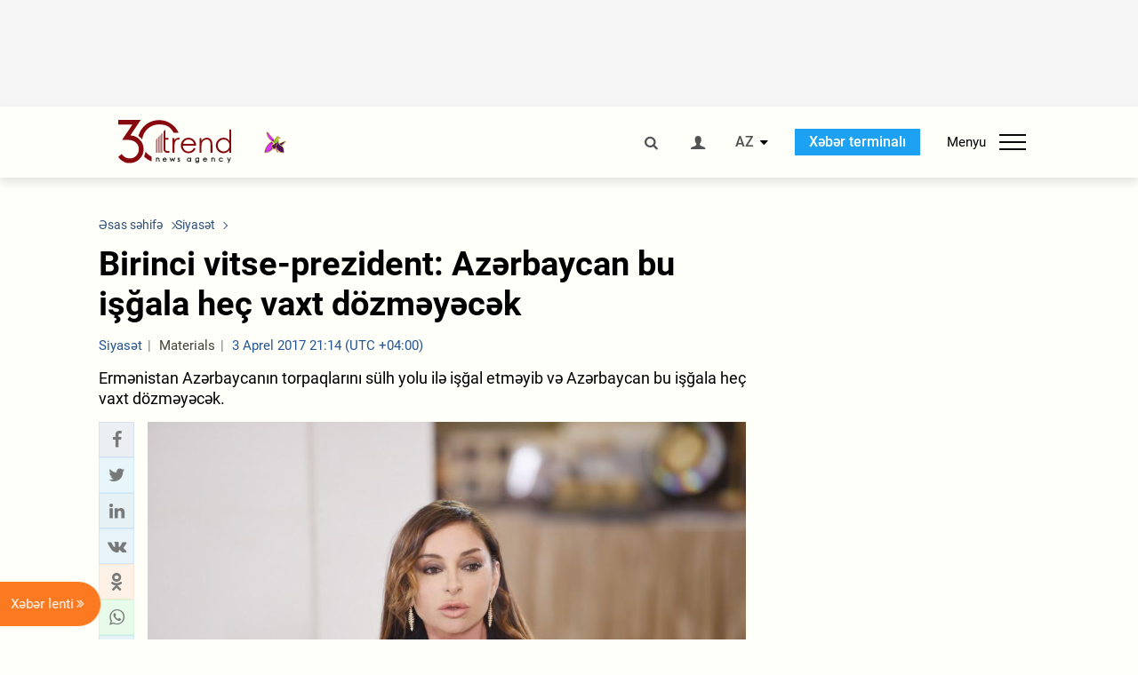

--- FILE ---
content_type: text/html; charset=utf-8
request_url: https://www.google.com/recaptcha/api2/anchor?ar=1&k=6Le0Mn0eAAAAAH-ikFIP7pKEggs-8uUk3fIiwJ54&co=aHR0cHM6Ly9hei50cmVuZC5hejo0NDM.&hl=en&v=PoyoqOPhxBO7pBk68S4YbpHZ&size=invisible&anchor-ms=20000&execute-ms=30000&cb=934j124nc9n1
body_size: 48757
content:
<!DOCTYPE HTML><html dir="ltr" lang="en"><head><meta http-equiv="Content-Type" content="text/html; charset=UTF-8">
<meta http-equiv="X-UA-Compatible" content="IE=edge">
<title>reCAPTCHA</title>
<style type="text/css">
/* cyrillic-ext */
@font-face {
  font-family: 'Roboto';
  font-style: normal;
  font-weight: 400;
  font-stretch: 100%;
  src: url(//fonts.gstatic.com/s/roboto/v48/KFO7CnqEu92Fr1ME7kSn66aGLdTylUAMa3GUBHMdazTgWw.woff2) format('woff2');
  unicode-range: U+0460-052F, U+1C80-1C8A, U+20B4, U+2DE0-2DFF, U+A640-A69F, U+FE2E-FE2F;
}
/* cyrillic */
@font-face {
  font-family: 'Roboto';
  font-style: normal;
  font-weight: 400;
  font-stretch: 100%;
  src: url(//fonts.gstatic.com/s/roboto/v48/KFO7CnqEu92Fr1ME7kSn66aGLdTylUAMa3iUBHMdazTgWw.woff2) format('woff2');
  unicode-range: U+0301, U+0400-045F, U+0490-0491, U+04B0-04B1, U+2116;
}
/* greek-ext */
@font-face {
  font-family: 'Roboto';
  font-style: normal;
  font-weight: 400;
  font-stretch: 100%;
  src: url(//fonts.gstatic.com/s/roboto/v48/KFO7CnqEu92Fr1ME7kSn66aGLdTylUAMa3CUBHMdazTgWw.woff2) format('woff2');
  unicode-range: U+1F00-1FFF;
}
/* greek */
@font-face {
  font-family: 'Roboto';
  font-style: normal;
  font-weight: 400;
  font-stretch: 100%;
  src: url(//fonts.gstatic.com/s/roboto/v48/KFO7CnqEu92Fr1ME7kSn66aGLdTylUAMa3-UBHMdazTgWw.woff2) format('woff2');
  unicode-range: U+0370-0377, U+037A-037F, U+0384-038A, U+038C, U+038E-03A1, U+03A3-03FF;
}
/* math */
@font-face {
  font-family: 'Roboto';
  font-style: normal;
  font-weight: 400;
  font-stretch: 100%;
  src: url(//fonts.gstatic.com/s/roboto/v48/KFO7CnqEu92Fr1ME7kSn66aGLdTylUAMawCUBHMdazTgWw.woff2) format('woff2');
  unicode-range: U+0302-0303, U+0305, U+0307-0308, U+0310, U+0312, U+0315, U+031A, U+0326-0327, U+032C, U+032F-0330, U+0332-0333, U+0338, U+033A, U+0346, U+034D, U+0391-03A1, U+03A3-03A9, U+03B1-03C9, U+03D1, U+03D5-03D6, U+03F0-03F1, U+03F4-03F5, U+2016-2017, U+2034-2038, U+203C, U+2040, U+2043, U+2047, U+2050, U+2057, U+205F, U+2070-2071, U+2074-208E, U+2090-209C, U+20D0-20DC, U+20E1, U+20E5-20EF, U+2100-2112, U+2114-2115, U+2117-2121, U+2123-214F, U+2190, U+2192, U+2194-21AE, U+21B0-21E5, U+21F1-21F2, U+21F4-2211, U+2213-2214, U+2216-22FF, U+2308-230B, U+2310, U+2319, U+231C-2321, U+2336-237A, U+237C, U+2395, U+239B-23B7, U+23D0, U+23DC-23E1, U+2474-2475, U+25AF, U+25B3, U+25B7, U+25BD, U+25C1, U+25CA, U+25CC, U+25FB, U+266D-266F, U+27C0-27FF, U+2900-2AFF, U+2B0E-2B11, U+2B30-2B4C, U+2BFE, U+3030, U+FF5B, U+FF5D, U+1D400-1D7FF, U+1EE00-1EEFF;
}
/* symbols */
@font-face {
  font-family: 'Roboto';
  font-style: normal;
  font-weight: 400;
  font-stretch: 100%;
  src: url(//fonts.gstatic.com/s/roboto/v48/KFO7CnqEu92Fr1ME7kSn66aGLdTylUAMaxKUBHMdazTgWw.woff2) format('woff2');
  unicode-range: U+0001-000C, U+000E-001F, U+007F-009F, U+20DD-20E0, U+20E2-20E4, U+2150-218F, U+2190, U+2192, U+2194-2199, U+21AF, U+21E6-21F0, U+21F3, U+2218-2219, U+2299, U+22C4-22C6, U+2300-243F, U+2440-244A, U+2460-24FF, U+25A0-27BF, U+2800-28FF, U+2921-2922, U+2981, U+29BF, U+29EB, U+2B00-2BFF, U+4DC0-4DFF, U+FFF9-FFFB, U+10140-1018E, U+10190-1019C, U+101A0, U+101D0-101FD, U+102E0-102FB, U+10E60-10E7E, U+1D2C0-1D2D3, U+1D2E0-1D37F, U+1F000-1F0FF, U+1F100-1F1AD, U+1F1E6-1F1FF, U+1F30D-1F30F, U+1F315, U+1F31C, U+1F31E, U+1F320-1F32C, U+1F336, U+1F378, U+1F37D, U+1F382, U+1F393-1F39F, U+1F3A7-1F3A8, U+1F3AC-1F3AF, U+1F3C2, U+1F3C4-1F3C6, U+1F3CA-1F3CE, U+1F3D4-1F3E0, U+1F3ED, U+1F3F1-1F3F3, U+1F3F5-1F3F7, U+1F408, U+1F415, U+1F41F, U+1F426, U+1F43F, U+1F441-1F442, U+1F444, U+1F446-1F449, U+1F44C-1F44E, U+1F453, U+1F46A, U+1F47D, U+1F4A3, U+1F4B0, U+1F4B3, U+1F4B9, U+1F4BB, U+1F4BF, U+1F4C8-1F4CB, U+1F4D6, U+1F4DA, U+1F4DF, U+1F4E3-1F4E6, U+1F4EA-1F4ED, U+1F4F7, U+1F4F9-1F4FB, U+1F4FD-1F4FE, U+1F503, U+1F507-1F50B, U+1F50D, U+1F512-1F513, U+1F53E-1F54A, U+1F54F-1F5FA, U+1F610, U+1F650-1F67F, U+1F687, U+1F68D, U+1F691, U+1F694, U+1F698, U+1F6AD, U+1F6B2, U+1F6B9-1F6BA, U+1F6BC, U+1F6C6-1F6CF, U+1F6D3-1F6D7, U+1F6E0-1F6EA, U+1F6F0-1F6F3, U+1F6F7-1F6FC, U+1F700-1F7FF, U+1F800-1F80B, U+1F810-1F847, U+1F850-1F859, U+1F860-1F887, U+1F890-1F8AD, U+1F8B0-1F8BB, U+1F8C0-1F8C1, U+1F900-1F90B, U+1F93B, U+1F946, U+1F984, U+1F996, U+1F9E9, U+1FA00-1FA6F, U+1FA70-1FA7C, U+1FA80-1FA89, U+1FA8F-1FAC6, U+1FACE-1FADC, U+1FADF-1FAE9, U+1FAF0-1FAF8, U+1FB00-1FBFF;
}
/* vietnamese */
@font-face {
  font-family: 'Roboto';
  font-style: normal;
  font-weight: 400;
  font-stretch: 100%;
  src: url(//fonts.gstatic.com/s/roboto/v48/KFO7CnqEu92Fr1ME7kSn66aGLdTylUAMa3OUBHMdazTgWw.woff2) format('woff2');
  unicode-range: U+0102-0103, U+0110-0111, U+0128-0129, U+0168-0169, U+01A0-01A1, U+01AF-01B0, U+0300-0301, U+0303-0304, U+0308-0309, U+0323, U+0329, U+1EA0-1EF9, U+20AB;
}
/* latin-ext */
@font-face {
  font-family: 'Roboto';
  font-style: normal;
  font-weight: 400;
  font-stretch: 100%;
  src: url(//fonts.gstatic.com/s/roboto/v48/KFO7CnqEu92Fr1ME7kSn66aGLdTylUAMa3KUBHMdazTgWw.woff2) format('woff2');
  unicode-range: U+0100-02BA, U+02BD-02C5, U+02C7-02CC, U+02CE-02D7, U+02DD-02FF, U+0304, U+0308, U+0329, U+1D00-1DBF, U+1E00-1E9F, U+1EF2-1EFF, U+2020, U+20A0-20AB, U+20AD-20C0, U+2113, U+2C60-2C7F, U+A720-A7FF;
}
/* latin */
@font-face {
  font-family: 'Roboto';
  font-style: normal;
  font-weight: 400;
  font-stretch: 100%;
  src: url(//fonts.gstatic.com/s/roboto/v48/KFO7CnqEu92Fr1ME7kSn66aGLdTylUAMa3yUBHMdazQ.woff2) format('woff2');
  unicode-range: U+0000-00FF, U+0131, U+0152-0153, U+02BB-02BC, U+02C6, U+02DA, U+02DC, U+0304, U+0308, U+0329, U+2000-206F, U+20AC, U+2122, U+2191, U+2193, U+2212, U+2215, U+FEFF, U+FFFD;
}
/* cyrillic-ext */
@font-face {
  font-family: 'Roboto';
  font-style: normal;
  font-weight: 500;
  font-stretch: 100%;
  src: url(//fonts.gstatic.com/s/roboto/v48/KFO7CnqEu92Fr1ME7kSn66aGLdTylUAMa3GUBHMdazTgWw.woff2) format('woff2');
  unicode-range: U+0460-052F, U+1C80-1C8A, U+20B4, U+2DE0-2DFF, U+A640-A69F, U+FE2E-FE2F;
}
/* cyrillic */
@font-face {
  font-family: 'Roboto';
  font-style: normal;
  font-weight: 500;
  font-stretch: 100%;
  src: url(//fonts.gstatic.com/s/roboto/v48/KFO7CnqEu92Fr1ME7kSn66aGLdTylUAMa3iUBHMdazTgWw.woff2) format('woff2');
  unicode-range: U+0301, U+0400-045F, U+0490-0491, U+04B0-04B1, U+2116;
}
/* greek-ext */
@font-face {
  font-family: 'Roboto';
  font-style: normal;
  font-weight: 500;
  font-stretch: 100%;
  src: url(//fonts.gstatic.com/s/roboto/v48/KFO7CnqEu92Fr1ME7kSn66aGLdTylUAMa3CUBHMdazTgWw.woff2) format('woff2');
  unicode-range: U+1F00-1FFF;
}
/* greek */
@font-face {
  font-family: 'Roboto';
  font-style: normal;
  font-weight: 500;
  font-stretch: 100%;
  src: url(//fonts.gstatic.com/s/roboto/v48/KFO7CnqEu92Fr1ME7kSn66aGLdTylUAMa3-UBHMdazTgWw.woff2) format('woff2');
  unicode-range: U+0370-0377, U+037A-037F, U+0384-038A, U+038C, U+038E-03A1, U+03A3-03FF;
}
/* math */
@font-face {
  font-family: 'Roboto';
  font-style: normal;
  font-weight: 500;
  font-stretch: 100%;
  src: url(//fonts.gstatic.com/s/roboto/v48/KFO7CnqEu92Fr1ME7kSn66aGLdTylUAMawCUBHMdazTgWw.woff2) format('woff2');
  unicode-range: U+0302-0303, U+0305, U+0307-0308, U+0310, U+0312, U+0315, U+031A, U+0326-0327, U+032C, U+032F-0330, U+0332-0333, U+0338, U+033A, U+0346, U+034D, U+0391-03A1, U+03A3-03A9, U+03B1-03C9, U+03D1, U+03D5-03D6, U+03F0-03F1, U+03F4-03F5, U+2016-2017, U+2034-2038, U+203C, U+2040, U+2043, U+2047, U+2050, U+2057, U+205F, U+2070-2071, U+2074-208E, U+2090-209C, U+20D0-20DC, U+20E1, U+20E5-20EF, U+2100-2112, U+2114-2115, U+2117-2121, U+2123-214F, U+2190, U+2192, U+2194-21AE, U+21B0-21E5, U+21F1-21F2, U+21F4-2211, U+2213-2214, U+2216-22FF, U+2308-230B, U+2310, U+2319, U+231C-2321, U+2336-237A, U+237C, U+2395, U+239B-23B7, U+23D0, U+23DC-23E1, U+2474-2475, U+25AF, U+25B3, U+25B7, U+25BD, U+25C1, U+25CA, U+25CC, U+25FB, U+266D-266F, U+27C0-27FF, U+2900-2AFF, U+2B0E-2B11, U+2B30-2B4C, U+2BFE, U+3030, U+FF5B, U+FF5D, U+1D400-1D7FF, U+1EE00-1EEFF;
}
/* symbols */
@font-face {
  font-family: 'Roboto';
  font-style: normal;
  font-weight: 500;
  font-stretch: 100%;
  src: url(//fonts.gstatic.com/s/roboto/v48/KFO7CnqEu92Fr1ME7kSn66aGLdTylUAMaxKUBHMdazTgWw.woff2) format('woff2');
  unicode-range: U+0001-000C, U+000E-001F, U+007F-009F, U+20DD-20E0, U+20E2-20E4, U+2150-218F, U+2190, U+2192, U+2194-2199, U+21AF, U+21E6-21F0, U+21F3, U+2218-2219, U+2299, U+22C4-22C6, U+2300-243F, U+2440-244A, U+2460-24FF, U+25A0-27BF, U+2800-28FF, U+2921-2922, U+2981, U+29BF, U+29EB, U+2B00-2BFF, U+4DC0-4DFF, U+FFF9-FFFB, U+10140-1018E, U+10190-1019C, U+101A0, U+101D0-101FD, U+102E0-102FB, U+10E60-10E7E, U+1D2C0-1D2D3, U+1D2E0-1D37F, U+1F000-1F0FF, U+1F100-1F1AD, U+1F1E6-1F1FF, U+1F30D-1F30F, U+1F315, U+1F31C, U+1F31E, U+1F320-1F32C, U+1F336, U+1F378, U+1F37D, U+1F382, U+1F393-1F39F, U+1F3A7-1F3A8, U+1F3AC-1F3AF, U+1F3C2, U+1F3C4-1F3C6, U+1F3CA-1F3CE, U+1F3D4-1F3E0, U+1F3ED, U+1F3F1-1F3F3, U+1F3F5-1F3F7, U+1F408, U+1F415, U+1F41F, U+1F426, U+1F43F, U+1F441-1F442, U+1F444, U+1F446-1F449, U+1F44C-1F44E, U+1F453, U+1F46A, U+1F47D, U+1F4A3, U+1F4B0, U+1F4B3, U+1F4B9, U+1F4BB, U+1F4BF, U+1F4C8-1F4CB, U+1F4D6, U+1F4DA, U+1F4DF, U+1F4E3-1F4E6, U+1F4EA-1F4ED, U+1F4F7, U+1F4F9-1F4FB, U+1F4FD-1F4FE, U+1F503, U+1F507-1F50B, U+1F50D, U+1F512-1F513, U+1F53E-1F54A, U+1F54F-1F5FA, U+1F610, U+1F650-1F67F, U+1F687, U+1F68D, U+1F691, U+1F694, U+1F698, U+1F6AD, U+1F6B2, U+1F6B9-1F6BA, U+1F6BC, U+1F6C6-1F6CF, U+1F6D3-1F6D7, U+1F6E0-1F6EA, U+1F6F0-1F6F3, U+1F6F7-1F6FC, U+1F700-1F7FF, U+1F800-1F80B, U+1F810-1F847, U+1F850-1F859, U+1F860-1F887, U+1F890-1F8AD, U+1F8B0-1F8BB, U+1F8C0-1F8C1, U+1F900-1F90B, U+1F93B, U+1F946, U+1F984, U+1F996, U+1F9E9, U+1FA00-1FA6F, U+1FA70-1FA7C, U+1FA80-1FA89, U+1FA8F-1FAC6, U+1FACE-1FADC, U+1FADF-1FAE9, U+1FAF0-1FAF8, U+1FB00-1FBFF;
}
/* vietnamese */
@font-face {
  font-family: 'Roboto';
  font-style: normal;
  font-weight: 500;
  font-stretch: 100%;
  src: url(//fonts.gstatic.com/s/roboto/v48/KFO7CnqEu92Fr1ME7kSn66aGLdTylUAMa3OUBHMdazTgWw.woff2) format('woff2');
  unicode-range: U+0102-0103, U+0110-0111, U+0128-0129, U+0168-0169, U+01A0-01A1, U+01AF-01B0, U+0300-0301, U+0303-0304, U+0308-0309, U+0323, U+0329, U+1EA0-1EF9, U+20AB;
}
/* latin-ext */
@font-face {
  font-family: 'Roboto';
  font-style: normal;
  font-weight: 500;
  font-stretch: 100%;
  src: url(//fonts.gstatic.com/s/roboto/v48/KFO7CnqEu92Fr1ME7kSn66aGLdTylUAMa3KUBHMdazTgWw.woff2) format('woff2');
  unicode-range: U+0100-02BA, U+02BD-02C5, U+02C7-02CC, U+02CE-02D7, U+02DD-02FF, U+0304, U+0308, U+0329, U+1D00-1DBF, U+1E00-1E9F, U+1EF2-1EFF, U+2020, U+20A0-20AB, U+20AD-20C0, U+2113, U+2C60-2C7F, U+A720-A7FF;
}
/* latin */
@font-face {
  font-family: 'Roboto';
  font-style: normal;
  font-weight: 500;
  font-stretch: 100%;
  src: url(//fonts.gstatic.com/s/roboto/v48/KFO7CnqEu92Fr1ME7kSn66aGLdTylUAMa3yUBHMdazQ.woff2) format('woff2');
  unicode-range: U+0000-00FF, U+0131, U+0152-0153, U+02BB-02BC, U+02C6, U+02DA, U+02DC, U+0304, U+0308, U+0329, U+2000-206F, U+20AC, U+2122, U+2191, U+2193, U+2212, U+2215, U+FEFF, U+FFFD;
}
/* cyrillic-ext */
@font-face {
  font-family: 'Roboto';
  font-style: normal;
  font-weight: 900;
  font-stretch: 100%;
  src: url(//fonts.gstatic.com/s/roboto/v48/KFO7CnqEu92Fr1ME7kSn66aGLdTylUAMa3GUBHMdazTgWw.woff2) format('woff2');
  unicode-range: U+0460-052F, U+1C80-1C8A, U+20B4, U+2DE0-2DFF, U+A640-A69F, U+FE2E-FE2F;
}
/* cyrillic */
@font-face {
  font-family: 'Roboto';
  font-style: normal;
  font-weight: 900;
  font-stretch: 100%;
  src: url(//fonts.gstatic.com/s/roboto/v48/KFO7CnqEu92Fr1ME7kSn66aGLdTylUAMa3iUBHMdazTgWw.woff2) format('woff2');
  unicode-range: U+0301, U+0400-045F, U+0490-0491, U+04B0-04B1, U+2116;
}
/* greek-ext */
@font-face {
  font-family: 'Roboto';
  font-style: normal;
  font-weight: 900;
  font-stretch: 100%;
  src: url(//fonts.gstatic.com/s/roboto/v48/KFO7CnqEu92Fr1ME7kSn66aGLdTylUAMa3CUBHMdazTgWw.woff2) format('woff2');
  unicode-range: U+1F00-1FFF;
}
/* greek */
@font-face {
  font-family: 'Roboto';
  font-style: normal;
  font-weight: 900;
  font-stretch: 100%;
  src: url(//fonts.gstatic.com/s/roboto/v48/KFO7CnqEu92Fr1ME7kSn66aGLdTylUAMa3-UBHMdazTgWw.woff2) format('woff2');
  unicode-range: U+0370-0377, U+037A-037F, U+0384-038A, U+038C, U+038E-03A1, U+03A3-03FF;
}
/* math */
@font-face {
  font-family: 'Roboto';
  font-style: normal;
  font-weight: 900;
  font-stretch: 100%;
  src: url(//fonts.gstatic.com/s/roboto/v48/KFO7CnqEu92Fr1ME7kSn66aGLdTylUAMawCUBHMdazTgWw.woff2) format('woff2');
  unicode-range: U+0302-0303, U+0305, U+0307-0308, U+0310, U+0312, U+0315, U+031A, U+0326-0327, U+032C, U+032F-0330, U+0332-0333, U+0338, U+033A, U+0346, U+034D, U+0391-03A1, U+03A3-03A9, U+03B1-03C9, U+03D1, U+03D5-03D6, U+03F0-03F1, U+03F4-03F5, U+2016-2017, U+2034-2038, U+203C, U+2040, U+2043, U+2047, U+2050, U+2057, U+205F, U+2070-2071, U+2074-208E, U+2090-209C, U+20D0-20DC, U+20E1, U+20E5-20EF, U+2100-2112, U+2114-2115, U+2117-2121, U+2123-214F, U+2190, U+2192, U+2194-21AE, U+21B0-21E5, U+21F1-21F2, U+21F4-2211, U+2213-2214, U+2216-22FF, U+2308-230B, U+2310, U+2319, U+231C-2321, U+2336-237A, U+237C, U+2395, U+239B-23B7, U+23D0, U+23DC-23E1, U+2474-2475, U+25AF, U+25B3, U+25B7, U+25BD, U+25C1, U+25CA, U+25CC, U+25FB, U+266D-266F, U+27C0-27FF, U+2900-2AFF, U+2B0E-2B11, U+2B30-2B4C, U+2BFE, U+3030, U+FF5B, U+FF5D, U+1D400-1D7FF, U+1EE00-1EEFF;
}
/* symbols */
@font-face {
  font-family: 'Roboto';
  font-style: normal;
  font-weight: 900;
  font-stretch: 100%;
  src: url(//fonts.gstatic.com/s/roboto/v48/KFO7CnqEu92Fr1ME7kSn66aGLdTylUAMaxKUBHMdazTgWw.woff2) format('woff2');
  unicode-range: U+0001-000C, U+000E-001F, U+007F-009F, U+20DD-20E0, U+20E2-20E4, U+2150-218F, U+2190, U+2192, U+2194-2199, U+21AF, U+21E6-21F0, U+21F3, U+2218-2219, U+2299, U+22C4-22C6, U+2300-243F, U+2440-244A, U+2460-24FF, U+25A0-27BF, U+2800-28FF, U+2921-2922, U+2981, U+29BF, U+29EB, U+2B00-2BFF, U+4DC0-4DFF, U+FFF9-FFFB, U+10140-1018E, U+10190-1019C, U+101A0, U+101D0-101FD, U+102E0-102FB, U+10E60-10E7E, U+1D2C0-1D2D3, U+1D2E0-1D37F, U+1F000-1F0FF, U+1F100-1F1AD, U+1F1E6-1F1FF, U+1F30D-1F30F, U+1F315, U+1F31C, U+1F31E, U+1F320-1F32C, U+1F336, U+1F378, U+1F37D, U+1F382, U+1F393-1F39F, U+1F3A7-1F3A8, U+1F3AC-1F3AF, U+1F3C2, U+1F3C4-1F3C6, U+1F3CA-1F3CE, U+1F3D4-1F3E0, U+1F3ED, U+1F3F1-1F3F3, U+1F3F5-1F3F7, U+1F408, U+1F415, U+1F41F, U+1F426, U+1F43F, U+1F441-1F442, U+1F444, U+1F446-1F449, U+1F44C-1F44E, U+1F453, U+1F46A, U+1F47D, U+1F4A3, U+1F4B0, U+1F4B3, U+1F4B9, U+1F4BB, U+1F4BF, U+1F4C8-1F4CB, U+1F4D6, U+1F4DA, U+1F4DF, U+1F4E3-1F4E6, U+1F4EA-1F4ED, U+1F4F7, U+1F4F9-1F4FB, U+1F4FD-1F4FE, U+1F503, U+1F507-1F50B, U+1F50D, U+1F512-1F513, U+1F53E-1F54A, U+1F54F-1F5FA, U+1F610, U+1F650-1F67F, U+1F687, U+1F68D, U+1F691, U+1F694, U+1F698, U+1F6AD, U+1F6B2, U+1F6B9-1F6BA, U+1F6BC, U+1F6C6-1F6CF, U+1F6D3-1F6D7, U+1F6E0-1F6EA, U+1F6F0-1F6F3, U+1F6F7-1F6FC, U+1F700-1F7FF, U+1F800-1F80B, U+1F810-1F847, U+1F850-1F859, U+1F860-1F887, U+1F890-1F8AD, U+1F8B0-1F8BB, U+1F8C0-1F8C1, U+1F900-1F90B, U+1F93B, U+1F946, U+1F984, U+1F996, U+1F9E9, U+1FA00-1FA6F, U+1FA70-1FA7C, U+1FA80-1FA89, U+1FA8F-1FAC6, U+1FACE-1FADC, U+1FADF-1FAE9, U+1FAF0-1FAF8, U+1FB00-1FBFF;
}
/* vietnamese */
@font-face {
  font-family: 'Roboto';
  font-style: normal;
  font-weight: 900;
  font-stretch: 100%;
  src: url(//fonts.gstatic.com/s/roboto/v48/KFO7CnqEu92Fr1ME7kSn66aGLdTylUAMa3OUBHMdazTgWw.woff2) format('woff2');
  unicode-range: U+0102-0103, U+0110-0111, U+0128-0129, U+0168-0169, U+01A0-01A1, U+01AF-01B0, U+0300-0301, U+0303-0304, U+0308-0309, U+0323, U+0329, U+1EA0-1EF9, U+20AB;
}
/* latin-ext */
@font-face {
  font-family: 'Roboto';
  font-style: normal;
  font-weight: 900;
  font-stretch: 100%;
  src: url(//fonts.gstatic.com/s/roboto/v48/KFO7CnqEu92Fr1ME7kSn66aGLdTylUAMa3KUBHMdazTgWw.woff2) format('woff2');
  unicode-range: U+0100-02BA, U+02BD-02C5, U+02C7-02CC, U+02CE-02D7, U+02DD-02FF, U+0304, U+0308, U+0329, U+1D00-1DBF, U+1E00-1E9F, U+1EF2-1EFF, U+2020, U+20A0-20AB, U+20AD-20C0, U+2113, U+2C60-2C7F, U+A720-A7FF;
}
/* latin */
@font-face {
  font-family: 'Roboto';
  font-style: normal;
  font-weight: 900;
  font-stretch: 100%;
  src: url(//fonts.gstatic.com/s/roboto/v48/KFO7CnqEu92Fr1ME7kSn66aGLdTylUAMa3yUBHMdazQ.woff2) format('woff2');
  unicode-range: U+0000-00FF, U+0131, U+0152-0153, U+02BB-02BC, U+02C6, U+02DA, U+02DC, U+0304, U+0308, U+0329, U+2000-206F, U+20AC, U+2122, U+2191, U+2193, U+2212, U+2215, U+FEFF, U+FFFD;
}

</style>
<link rel="stylesheet" type="text/css" href="https://www.gstatic.com/recaptcha/releases/PoyoqOPhxBO7pBk68S4YbpHZ/styles__ltr.css">
<script nonce="K7bhINnAdI5R7ct5kYPXjQ" type="text/javascript">window['__recaptcha_api'] = 'https://www.google.com/recaptcha/api2/';</script>
<script type="text/javascript" src="https://www.gstatic.com/recaptcha/releases/PoyoqOPhxBO7pBk68S4YbpHZ/recaptcha__en.js" nonce="K7bhINnAdI5R7ct5kYPXjQ">
      
    </script></head>
<body><div id="rc-anchor-alert" class="rc-anchor-alert"></div>
<input type="hidden" id="recaptcha-token" value="[base64]">
<script type="text/javascript" nonce="K7bhINnAdI5R7ct5kYPXjQ">
      recaptcha.anchor.Main.init("[\x22ainput\x22,[\x22bgdata\x22,\x22\x22,\[base64]/[base64]/MjU1Ong/[base64]/[base64]/[base64]/[base64]/[base64]/[base64]/[base64]/[base64]/[base64]/[base64]/[base64]/[base64]/[base64]/[base64]/[base64]\\u003d\x22,\[base64]\\u003d\\u003d\x22,\x22R3/[base64]/ColjDq8K8w5JdVsKYw7EZKcOHa8Krwqs8M8KAw5XDhcOuVA3CjG/[base64]/Du2/DoEo4CCnDjMOIwrZxw4BcwrrCuGnCucOvccOSwq4sDMOnDMKSw4TDpWENAMODQ03CnhHDpRM0XMOiw6DDsn8iVMKkwr9AG8OcXBjCscKAIsKndcOOCyjCm8O5C8OsP30QaFLDpsKML8KnwrlpA1dow5UNfcKnw7/DpcOWNsKdwqZWaU/Dom3CmUtdDMKkMcOdw7PDhDvDpsK6AcOACF7Cl8ODCWU+eDDCpz/CisOgw5HDgzbDl2JLw4x6QDI9AmBoacK7wqPDkA/CghjDtMOGw6cOwoBvwp48ZcK7YcObw49/DR85fF7Dh1QFbsOlwrZDwr/Cl8OdSsKdwrvCs8ORwoPCqcO1PsKJwoh6TMOJwojCjsOwwrDDhMO3w6s2NsKqbsOEw7fDocKPw5liwpLDgMO7dRQ8EyJIw7Z/dXwNw7g9w6cUS3rCnMKzw7JSwrVBSg/CpsOAQz3CkwIKwr/CvsK7fQ/DiToAwp7Dq8K5w4zDt8K2wo8CwoxDBkQEE8Omw7vDmgTCj2NFZzPDqsOIbsOCwr7DocKuw7TCqMKPw7LCiQBmwrtGD8KIWsOEw5fCpWAFwq8adsK0J8O4w5HDmMOawqRdJ8KHwrY/[base64]/[base64]/DgsOUwpTCrkQAJcK5RMOowo87wofCssOkSj8+wrTCk8OzwqxpTAfCksKiw75Vw5PCnMO1A8OVFxR+wqHDv8O0w557w5zCsUrDnDQvSMKtwqYVBXt/L8KNQMOWwrDDlcKcw7rDicK9w7ZzwqbCqsOiOsKdDsOfSRfCqsOqwoNvwroJwokaQg3CuzzCqipuJMOBGW7CmMKLK8KpR3jChcKfG8OnWwbDncOjdV7DoRHDssO7PcKyIRLDu8KZY3UxcW9decOIOngxw6VQe8Kow6FFw7LCl34SwpDCt8KOw5vCt8K/FMKEVh0AOwgBLyHDusOLIVhKKsKedXzCgMKTw7nDpWI8wrzCj8OeZXIiw7YibsKUc8K7HSjClcKAw701MkXCmsORN8KNwo5gwoHDvj/[base64]/DuxXDosOlw6DDlG7CqcKawosQN37CvsKUK8KzNkYuw5JwwqvCkMKewqjCgsKRw71PcMKew6B8VcOtYldpUjPCsWXCpxLDkcKpwpzCqsKHwrfCgyJAEsOxGhDDq8Oyw6BsKVXCmkPDpVjCpcKkwoDDhcKuw4NzAhTCtGrDtR9+NsKZw7zDsS/DvDvCt39dQcOowqgTdAMyaMOrwrwowrvChsO2w7dIwrvDtB8wwovCmDLCkMOywpN8YWnCmwHDp3vCsQrDrcOYwp5xwrbDk0xBUcOnMCvDokhAET/DrjXDp8O6wr7DpMOIwp/DpgLCp14cb8K8wo3ClMOFVMKbw7lfwo/DpcKEwrFEwpYXw7FQAcOXwopjScO3wq86w5tJecKHw4Bqw57DvAhYwp/Dk8KodmnCkRxgcTbDg8OoJ8O9w5vCqcOKwqEwGzXDkMKPw5jCscKMYsKmCXzCiHZzw41Hw77CqsKpwqTClMKJd8K6w401wpQlwo7CvMO4WVxjZE9VwpRewoAbwqPChcKlw53DkSzDi0LDjsKvLS/[base64]/Cs8O+CsO/[base64]/QCkpR38HHMKUTsO9Jw/Cs0EHW8KnZcOqYkY8w5TDv8KcXMOBw4BbKm3DpmkhekTDo8O1w43DoyPDgl3Dvk/[base64]/Cs8O9w7VRYsKEez5MwpTDkcOCdAXCvHFqbcOsBWTDuMKdwqJjCMKpwo1Bw4bDt8KpFwttw5zClMKPAW41w7/DoQLDi27DrsOrC8OxDXcTw5zDhhnDriDDimhgw6kOAMOYwqzChE9KwrRowqIIQ8OpwrgPGjnDvG/[base64]/[base64]/[base64]/Col7DrH5MDMKgw6/CucOwwofDn8Kef8Kewr/DsUNmMDzCgHrDgztPXsORw5zDqHfCtHwUS8Ozw6F9w6BNRDjDswkZb8ODwrDCv8OcwppcK8KfHMO7w717wp1/wrHDp8KowqgrGGLCvsK4wpUgwoEyGsOhd8Kjw4vCv1IHccKdD8Ksw4TCm8OsRnEzw6jDgzTCuiDClwg5HE06TR7CmsKkMTIhwrPCs13CvW7CmcK4wqTDq8O3Lj3DiVbDhjkwFSrCil3CnijCg8OoDU/DlsKrw73CpCB1w5IBwrHCpzzCoMKkQMOGw5fDtsOkwozCuCU+w6XCoiktw5zDrMO8wo/[base64]/DnyzDhcOZw61VwrVrYsOaDsKHwro5w7cfwr/[base64]/CmMKxAMOUDcKqEh7CvFUbGsKjw7/CscK0wp5Qw5LCs8K5PMKJBX1lDMKrFShwT37Ch8K8w5kqwqPDhTTDt8KEYMOww5EAXcK2w4bCksKaayfDiXDClMK8dcOXw6LCrwLCgB0LBcOFFMKbwoDDoxPDvMKGwovCgsKvwp8EJBzCg8OaOkM/TsKxwrxOw6Awwq/DpGVWwoV5wpjCuVdqYF0iXGfDn8OAIsKzfi1Qw5poWcKWwpEGa8OzwrM/[base64]/w67CpcOKaG/CiMO4w5EffnPChsK4wrFhwprCjV9YQGLDlC/Cv8OPfQvCiMKYHm56JsO+CMKEJsKfwoEtw5rCoh1PCMKLG8OyI8KgPcO6WiTCgE7CukfDucK1OMKQH8Kcw7xHVsK6csO7wpR8wp9pGUpIZsKef23Cu8OlwoPCucK1w5rDqsKxIMOYbMOCacOEOMORwqtBwp/CkTDCrkxfWljCkMKiSkfDgwwKX2PDj0wzwoUIDMO7UUnCqCBPwpcSwoHCizXDisOnw4hYw7USw58GWzvDscOTw54dVVkAwrPCrDTCgMOEL8OtXcOCwp/CjzVlIg9pWBzCpHfDmi7CuXHDkFJtby0/acKBWx/Chm/Co2jDv8ORw7vCtsO6DMKHwr4OeMOgFcOAw5fCrjzCkg5jFsKewqc4A2JpYF0QesOnemzDj8Ohw7w8w4Z9wqFeYg3Djz3Dn8ONw4rDql46w6/DiURrw67CjD/DpzF6EQjDkMKXwrLCisK6wqZ2w4zDlw/[base64]/DnMO1H2Fxw6BQB8ONw6HDqwbDpsO2w4oZwoQjOcOAFsK+RD3Du8Kvwr/CoFI5SQI8w6UcQcKsw5rCiMOJeGNDw6V+csOQTxjDuMK8w4QyGMKhXgbDrsKaL8OHdwgGEsK7LXxEB1IVw5fDsMKaDcKIwogFSlvCojjCvMOkTT47w54zBsOfdhPDl8KUCj9Jw4PCgsK9KGctPsKxw4N+DyVEXMKweljCiH/[base64]/DscO2wqhPO8ONwr9SWsKfYyDDugNUwp0mbVLDpgjCryjCiMKvGcKbA1HDmMOBwrnCjVMcw4bDjsO9w5zCkMKkacOyYwpgEcKVwrttG2/DpgbCu3fCrsOsFUdlwpxUfkJ+c8K3wqPCiMOeUxLCqRQlaxggHzzDk3g0GCXDpl7Crg1PH0PCrsO0wonDnMK9wrLCjEUYw5LCpcKyw50ePsOrR8Kqw6E3w6xww6/DhsOFw7dYLFBsdcOITAoNwr1SwqJvPRRoeADCkULCjsKhwodIIR8fwoHCqsOsw4gKw4fCmMOOwq8dW8OUaXbDhiIte0DDoHLDkMOPwqNSwrh3AQdjwp/CjDhGRkt1acOIw5rDrRzDj8OoKMOaEz9rZSPDm1bCgMKxw5vCpSrClcK3TsKuw7cIw6bDj8OVwrZ8OMO8PcOMw4zCqg9WDETDsSTCsyzDl8K7RMOZFwUfwoFpLljChsKBEcK6wrQzwq8Gwqo/w7jDhcOUwpjDrl5MLirDlMOGw5bDhcOpwq/[base64]/DjcOhBMK5wprCk3jDqMO2V8OGBRnDhVUNwoVywrp/VsOxw7rCuAoAwoBSFQNjwprCj0/DlsKXVMOdw5vDkDt7QAjCnTBubVXDgg9yw6A6ZsOCwq42WsKfwpIewoc/AcKjDsKhw73DpMKjwq4XPFfDkkbCsVEsBm9kwp04wrLCgcKjwr4LU8Oaw6vCmCPDmmrDu2HCg8OqwrE/w5DCmcKdQcOaMcKywqsrwrsNMRTDqsOJwqzCiMKNHljDtMO7wr/DqmxIw58hwqp/w7prECt5wprCgcOSTTJNwpwJXxwDeMKjY8Kowpk8dDDDpcOIWyfCjG4XcMOOGG3Cv8ObLMKJWj9iSmzDs8KiQGAdwq7CsA3CmMOFLB3Dv8KnE2kuw6dOwoo/w5oOw5tPYsK2N13DscKhIMOeCXdAwo/[base64]/[base64]/w7LDr17DsywQw7ARw5A8wo9KwqnDiMKIw4jDqcOJwrNyZhFzIDrDp8KxwqwpCcOWE0s/w6llw4TDvcKswq4Tw5RAwq/DksO+w4XDnMO0w4gneGDDiFHDpwEowos2w6ZGwpXCmkJrwps5ZcKaVsO2wp7CuSZDfsKfY8OJwrY9wp9dwqQTw6fCu2sBwqtNPzpCC8O1asOBwqbCsFU4Y8OqB0FtPTpzFhg7w73Du8Kqw7dXw4xgSW4hW8OywrBgw5M4w5/DpAd4wq/[base64]/DkgjCj8K/wrrCvsKgUsOAwqlOwqDDqMOtw4NFwqXCjcKXdsKbw60qCcK/[base64]/Dsx/Dn8KXJMOQwoxeW8KYfMKNZwnDuMKQwp7DuENAwqPDlMKBYxfDkcKDwqLClCHDpsKsVkszw4JHKMOPwpQ6w4rDngHDhTI+dsOhwp8rMsKJewzCgApKwq3CicOMPMKBwofCn07DhcOdMRjCvH7DmsOXH8OKXMOMwqXDg8KCfMOPw7bDlsKHw7vCrCPDqcOSIUd/dmjClhBxwqtjwr8Sw4LCv30NHsKlYMOVFsOywogaUsOrwr3ChMK2Ih3Dq8Kcw6QFIMOHU2B4wqRjLMOnTio9VXwlw7l8RjlbeMOaQcO0bcOjwpPCoMOSw4J5wp1qW8OPwr5iUn00wqLDvHE1IMOsS2oMwpnDhcKgw75Dw6zCh8KwUsOEw7DDqjDCg8O/bsOjw7XDk17CkyHCgsOjwp0xwo/Dhl/[base64]/CiShEw60TFsO3woBOw7JnH8OsfVNQMnYidcOuSWFDS8Ouw5tSCD/Dmh/ChAoCSTEcw6nCkcKhQ8KGw7RBJ8K9wo4GSwzCmWbConNcwpRyw6TCrVvDnMOqw4bDoh7Du0HCrShGEcOXdcOlwqs0Y2fDp8KlM8KewpvCnRIsw6zDq8K3cXR5wpojCsKvw55Uwo7DiyTDt3/DmnzDmVkSw59cfgzCqm7DsMOqw41MbjnDgsK9WDknwqXDvcKqw6PDrQptUcKBwrZzw6sHG8OqO8OOYcKVwpQTOMOmI8K3CcOUwrbCl8K3YU8JaBhYM0FQw6dlw7TDuMKMf8KeYQ/DgMKxT2cmHMOxAsOKw5PCisKccxJew63CrCnDq0DCoMOGwqjDhhlJw4UfLh3Cg3zDl8KuwpJ5LCoDJRvDpVLCoh/Cn8KgaMK2wpbDlRUnwrjCp8KqTsKeO8OIwpJmOMOWAEMjGcODw5hhIz1rK8OEw4BaMV9Tw5vDllMcw6LDmsKXDcKRYUjDoWAfA2TCjD9TYcOjUsKMNsO8w6nDisKaIRkLWcKiWAbClcK9woBzOQsdQMOwJRZ1wrbCjcKCRcKxGsKuw73CtcOZGcK/[base64]/[base64]/[base64]/CkE5Hw5PDjMKswox+FMK6wobCvVHDkMKEw5Z3W3cPwpPDkMOUwrLCtCEaRGkSLDfCqcKzwo/[base64]/woMtIsKbdsOvwqdKbHRLRsKvwqsvHFpwFS3DvhHDm8OIIMOSw7Ydw6NqYcO0w4kpB8KWwogNOBTDmcO7fsOkw4LDtsOuwofCoBHCpcOqw795D8OfdcOMTB/CgzjCvMKiLlLDo8KqOMKYNULDisOwDAQpw4/[base64]/Dlx3DlW8pfx7Dl3nDqQRww70FQ8KrbsKXAV3Cv8ORwpPDmcOfwr7Dl8O6WsKzRsKDw55owr3DqcOFwqknwqHCscOKKkjDtg4LwovCjAbCoV3Dl8Kiwr0cw7fCj2bCqlhOFcK2wqrCq8OuJF3Cm8OJw6E4w67CpAXDncOUXsO7wo7DpsKCwoRyF8KRCMKLw7/DuAfDtcKhw77CkxPDhwgGIsOuT8K2BMKnwo09w7LDpy0RTcOIw5TCpFIQHsOOwo3DhcOVJMKCw6HDtcODw4ZvSXZSwp8SDcK0w4/DnR41w6vCikrCtTzDiMKfw6sqRMK5wrd3Liplw43CsEpgdUktU8KtR8OCKSjCoi/DpX49AzMyw5rCsCUZEcKHIMO7Si3Ckkl/F8OKw4hmZsK4wp5GCsOswprCgWpQVH9sQRU9H8Ofw7LDsMK8bsKKw7twwp3CihbCkQ55w7HDmyfCmMOcw5hAwrbDhFbDq25Dw71jw4/[base64]/CrGDDgTgUwrHDvsKow58pWGE4wqJyw5tgwqDDvH4GfADCnGHDjy5aNlwcK8Otdj4kwq1RXF1VeCfDoX0kwqbDg8Kaw6MHGgzCj3glwrkRwoDCsSVLRMKfbBV4wrRmNcO6w5IPw6/CjHANwpHDrsKaESXDtz3DnGwywo0/PsKfw4gewq/CncKiw5HCgBhNecOaccOTLhPCsCbDkMKywrxCbcOzwrAxYcKOwoZEw7tRCcK+WnzDlUTDrcKSMiU/w64cIRjCo1piwrnCucOvacONccK2K8Ofw5TDicONwoBAwoFwRRvDu01gbGZMw7pCaMKcwpwEwovDpRwVBcOZJQNrXsOawpDDghZQwo9pCFnCqwDDiBbCiXDDj8OMfcKjwrd8C2Bpw55Yw5d5woBjSkTDv8OHfgXCjCdWNsOMw5fCqyEGFl/DtXvCocKywokJwrIuFwJzQcKVwrphw5tkw5NDfAUdVsOOwrVXw6fDhcOTL8O3UF59V8OGPRQ+aTDDjcOVHMOKG8OmYsKEw6HDicOYw4Eww4UOwrjCpVFHTWB9wr3Dk8Kvw6hjw70yDiAow5fDrEjDssOxPkvCgMOww47Cly7Cu2XDl8KbAMO5b8OPasKWwrlEwqhVTk/[base64]/Cp1d4DwzCl1jDvcO8dWHDs8KHXiFzEsOUwqkUO27DnlPClDjDqcKlUXbCosOqw7o9VxxAFlDDsV/CssOZJhtxw5pqISfDk8K1w6dnw7UHIsKgw6sdwoLCgMOjw4QeKFF4Th/DqcKvCDPCt8Kvw7bCvcKew5sGCsO6WF58QDnDo8OUw6RxEnDCssK4w5dGOSw9wolvJRnDoUvCthQGw7rCuDDCuMK0M8OHw7Zow7NRBDZVHhhlw4HCrRtLw7rCkDrCvRNlbRXClcONRWDCnMK0G8K5w4BHwp7DhWd5wr4Pw7Fcw4/DtsOadnjCjsKhw7PDggTDn8OMw7bDjcKqRMKqw7rDqzsxCMOhw75GMkUnwoXDgwrDmSg2BFjCuRTCvVdVCcO/CDE7wpMbwqluwofCmCrDhwzCjsKdOHhVSsONcjnDlVkuDVI2woLDiMOsCBRkZMKGQcKnwoJjw6jDvcO9w6lCOHcYIlcsEsOKbsKTdsOGBT/[base64]/Ct3ZSw67Dj8KUMcOYZ34qH03Dpz3CucOqw7jDl8K2wrjCp8OXwp12wrbCusK6QUM3wpZKw6LCnCnCmcK/w61efsK2w6RyUMOuw5VNw60KJkzDoMKMCMOcbsOYwqXDl8OJwqI0XlsiwrzDpEUafGbCqsK0Zh1hw4nDssKcwrZCbsOoP2NbP8KRGMOwwo3CjcKtJsKoworDrMKUQcKUOMOKbwFAwq46VSMDbcOII0dtaF/CvsKlw6BTf1ReZMOww47CgHIHMx5DHsKRw5zCg8OIwozDusKrBMOaw6jDncKZdCnCgMKbw4rCtMKowoJ6LMOfw57CpkTDoBvCsMOHw6PDmGbDp2pvXUUXw6c3LsOpeMKnw41Mw78YwrnDj8O/[base64]/[base64]/aSwHVsK8ZSsywrErQk4jwp8Nw7FzUwhDEABtw6DDozXDgW/DlcOuwrwhw4/CoB3DhcOlWHvDvmNawr3CoDBEby7DpzpHw73Dmlo9wpXCm8Kow6DDlTrCiwHCrntZVzo3w6bCpSItwqXCn8O6woLDl14mwqomFQvChmNBwrfDh8ORLyzCiMK0YwPDnyjCmcOew4HClMKkwobDvsOAcU7CiMKxBS42BsKxwqnDlRxJWXgrWsKOOcKWR1PCq2TCksO/fCnCmsKCP8OeXsKGwrBMF8O5esOhCCJ4N8O1wq5Wbm7DuMOgdsKYFcOneV/Dg8OYw7bChMOyESDDgQNPw44pw5fDuMOdw4YMwq0Sw5fDkMOaw6Rvwrl8w5IjwrHCncOCwpDCngfCq8OYfCbCv0bDoyrDrArDjcOGUsOYQsOVwo7DrsODaRnCssK7w44rUDzCksODWsOUIcO3S8OiM2/[base64]/Cm8OhwqYDw6jCoXLDjMKAX8KDHwEvXG/Dq8Ofw6HDgsOcwo3CtzvDmmUywpYFB8KTwofDonDCjsKsbcK/[base64]/DgcK/w6LCij8yAGUtw4ozwrLCrkJ0LnLCr37DjsOlw6nDkyzCtMOeDiTCvMKLRRnDp8OAw4wJVMO6w5zCuUfDncORPMOTesO6wr3DrX/Cj8KAYsOZw7PDiidow5ZZXMOJworDt2gKwrAdwqjComrDriAKw6PDjEvDggEQNsKONA/CiWxiasKXKyg+XcKtS8ODTBbDkgPDlcOrGkp2w7QHwqY7M8Ohw4zCusKeFU/CtMKKwrcJw6kKw5hdQDjCpcOnwowywpXDjCfCjRPCvsOJPcKKUw1IQC5xw63Dog4fw4XDrsKWwq7DuiFtB2XCvMK9I8Kqwrp4d08raMK4GsOjAQ9hf2rDl8O5bkJUwohAwpUsGcOQw7fDpMO/[base64]/DnhPDiMOfwpNQPMK4acO7HXpRYcOiwoXDq8Kmwrovw57Dkn3CiMKaJhPCjsOnYV1/w5XDtMKWwoVCw4fChzvCmcO3w61kwrPCi8KOCcKIw7kPcGEhK3vCncKjNcKgw63Cm1TDpMOXwpLCh8K5w6vDkydgfTbCtADDoVYkHVBYw7YuVcKbKlZMw5XCoDzDgm7CqMKWK8KxwroDf8OewqzCsGDDviUAw6zDucKSeXUowq/CrUZkI8KQDDLDo8O0JcO2wqkswqUuwrg3w67DqxDCg8KewqoMw5LCj8Kuw6t3eBHCtnjCvMOLw70Qw7fCg0XDgMOVwpLClTFEecKww5dkwrY2w5VoJ3PDoXFTURfCsMKdwo/CoHhKwoQlw4smwonCvsOhMMKxF2LCmMOaw5/DjMOrJcObQTvDpxBXaMO0JVRGw6PDmA/Do8O/wos9OBAGwpcAw4LCrsKDwqfDs8KUwqt0KMO6wpJCw5LCusKpTcKhwq4YTF/CgAjDrsOgwqLDpHICwrNqT8OEwpDDosKSdsOjw6Z2w4nCjH8nGC0KXmkQJn/CksOWwql3eEPDk8OvPiLCtG9Cwq/DqcKMwqrDisK3WjpfP0taK0oaSHvDuMO6AiAbwq3DvRTDr8O4NX5Sw4olwr5xwr/CocKkw7dXPFp9IcO3YCg6w7U9Z8KbCh/Ct8Olw713wr3DhcODQMKWwpPCr2LCgmRVwozDhMOPw6/CvlDClMOXw4XCpcKNAcK7ZcKuNMKbw4rCi8ObQsOSw7HCmsOTwpF4HhjDr2HDsUJhw64zDcOXw79pJcOyw4oqU8KfPsOIwr4Hw7hIVQnCiMKeQDbDkCLDowTCrcKYIMOUwpYywp/DgFZoNg0nw61rwq8sTMKKfA3DjxJlP0vDlcKxwqJKB8K7LMKXwq0PQsOQw61zGVo2woPCk8KsFV3DlMOiwonDgcOyfxtXw6RDMQdsLyzDkAt3cnNbwqrDgWYbWHxQb8O1wqPDtMKLwozDpn85OBvCjcKOBsKHGcOhw7/DuyYaw5U5bHvDrUQlwrXCqgs0w4TDjQrCncO+XMK3w7gOw6B6wokawrV/wpMbw4HCsi9BC8OMaMOMOwzClkjDkjg/cT0cwpwfw7kXw4pFw4Now4bDtcKQXsKmw6TClSFLw6oaw4vChzk2wqQZw73Cr8OzQB7DhEFoNcO/w59iw5sww77Cr0XDncKjw6EZOmpkw5wLw7tnwoIOLn8swrXDjsKZN8Oow6TCtjk/wrI7UhZIw5TCnsKyw5tIw5rDvTkIw6vDpjRjC8OhFcOLw7LCinNTw7DDmDQTGWnCpCJQw5k4w7LDtjNgwrR3Fh7ClsKFwqTCnG/DqsOvwrEDCcKTKsKwZT16worDgQPCrcKpXxRYfD0baiXCjkIQHkktw4RkdUcKIsKCwpkBw5HCvMOWwoDCl8OLGylowpHCjMOjTkw1w4/[base64]/w6TDtAUUw7/CowIFRTvDuMOdw4/[base64]/Dr8KGw6LCvXQ4NWEgbDRBJsKsOUkxOxxYdz3CuiDCnWErw5DCnBZhYcOswoMUwr7CtDvDmA/DpsKrwrV4dmhqYsO+cjTCuMKIOiPDlcO+w7tuwqh3P8OUw7g7esOfTXV3GcOGw4bDri1AwqjDmDnDjzDCqnPDqsK+wqpcw7nDoBzCpC4Zw7IqwoLCucOFwpNXNWfDmsK/KDNKRSJ9wrxlYkXCq8OocMKnKVkVwoJCwrdGO8K3a8KMwofDrMKDw6XDuAUiWsKkF1PCsl97GiMGwpFEYWwDXcKLFlZGV2gQfn9rdQQyHMKvHwgGwqrDo1bCtcKUw7ENw5nDmx3DuWRqQsKVw7nCt0MaKcKcFGnCvMO3wp1Qw53CjlBXwo/CvcOewrHDn8O1O8OHw5vDrFUzTcOow4sxwoEWwqx4A2gfHFAhGMKgw5vDjcKDHsOmwoPCl2xUw7vCpxsewrV7w64Iw5EYCMOLMsOkwp8+TcOmw7BDWBtFwoE7JUQPw5weOcOuwpvDojzDtMOVwp/ClTPCuCLCoMOoWcOHfMKOwqo/wq1PO8KLwohNa8KnwrM0w63CtiTDm0pVahfDggQ9PsKtwpfDuMOEDGnCgll2wpITw5wRwr/[base64]/DuHDDgMOFw4svwoBIfcOew7/CkABow6d/[base64]/DtMOOw6zCjF0sa8OpwqtbwqwDw63CtUBPMsKnwrZhEMO7wpgoVEd/[base64]/Dg8KQF0XDt8Knw7glwr3DlsKpw4vDhmdEOxlcw4lAw4sqCgHCrCsIw6fCv8OeTC09K8OEwq7Crk0cwoJQZcK1wrwyTlnCmFXDpMKXesK+VEsrSsKHwrkbwovCkB1CJlU3Jj5PwoTDp2k4w7t3wqlJOVjDnsObwpnCpCgkZMOgP8K6w7Y9I3AdwrgLEMOcYMK/PStUMyjCrcKxwp3CpMOATsOyw6fDkTMNwpLCvsKSaMOEwrlXwqvDuUkWw4DCucOZasOYA8OJwrrCisKRRsO0wqhNwrvDosKVP2sowpbCnDwww4pWbDcYwqfCqXfCuHnCusOMZATCm8O/T0RvJyoswrQYJx0YUcOLX1MPMFI5IkpqIMO4A8O/CcKZOsKfwpYONcKRC8Osal/Dr8ObWQfCgmHDmsO1KsOmVUAJb8KENFPCusOuZcKmw5NXWsK+c1bCsCEuecK1w63DqBfDh8O/[base64]/[base64]/CjMKmSx7ClEXDmUohwr/CosOAw4oNwp3DjcKnFsK5wqXCtcKGwrp1d8K2wp3DiQHDuHvDvyHDkAbDvsO1CcK0worDmcOywrjDgcOFwp3DuGrCpMKWKMOYdijCvsOlM8KhwpYED1pXCsO/AMKrVxYhVRnDh8KWwqHCiMOYwr4sw68sO3PDmFfCmGDDqsOsworDu2sNw6FHVj5xw5/DgirDrAt9AWrDkxFOwpHDvBnCu8O8wo7Dhy3CmsOOwqN4w6QEwp1pwp/[base64]/CoGgZC8KOwp8rXTbDuTA0ScKZw6nDtFNZwqvDq8OLZRXCuEDDicKsYMOebz7DgsOqOxAQRmMhTXVTwq/CowzCpB9Dw6/CsgDCqmpcCcKxwojDm03DnFUBw5fDrsOGGiXCvMO/YcOueEsmSxPDoEpowqkAw7zDuV/DtA4Lwo7DtMKyT8KrH8KJwqrDrcKTw6ZcBMOgaMKDfWnDqSTDgUdwKC7CtsKhwq0aaDJaw4fDpH8aVgrCugQyGcK2cFd/w4HCpwDCv0cJw6Ruwr92Li/DisK3HFAWER4EwqHDrBx0worDhcK4RBfCgMKPw7PDm1LDiWHCscKvwrvCncOPw6YVYsOewq3ChV/[base64]/w5PCmVJJP3cAw4zDj8Oqw4FzwozCu2ASZxsBw7/DmTsZwrPDmMOQw4gaw4ESN2DChMOjWcOrw50DCMKiw4FWRQnDisOmYMOuYcOjIEvCs0/CqDzDg13CvsKMIMK0AsOfLmDCpg3DqjHCksOlwr/CnsOAw7g4C8K+w6gYHVzDpVfCtjjCh0bDr1YHKGDDp8O0w6PDm8KVwrfCvWtYclLCtwAhWcKkwqXCp8KpwprDvxzDlTRcC0YGdFFHBn/DuGLCr8KBwpLDmcKuKMOEwpbDosKGJ13CijHClF7Dv8KLL8OFwo/[base64]/YiHDqG/CuiR9EsOmKMK8X8OJE8KNIMK6wr4cw4bDiHbCrcORW8KUwqfCs3HClMO7w5ILIBYPw5oSwq3ClxzCtRrDmSIxQMOMBcO1w59eGsKBw4hiSW3DsGNzwpTDlyjDiVZ1Sw/[base64]/DlsKBLcOtARBxwo59fHRnGR01wrZIdGU9w4Mhw5xZWsKbw51xWsOzwrDClVheS8K8wrvCscOfSsOZaMO6bg/DssKhwqQMw59YwqBaYsOrw4p4w6TCoMKSDMO5MErCmcOqwqjDgcOfS8O/HMO+w7QLwphfbn8uw4DDm8OYw4bCkzzDrMOhw5paw6DDvnDCrjNdA8OVwobDuDFLLUfCkHY2HcKpAsO1GMOePVfDoA18woTCj8OeCm3Cj2s9fsOAKcKFwrlAf1PDlVBMwqfCsCQHwpTDjxERCcKcT8O+NCDCscKywozDpz/Dl18CKcOQwoTDpsOdDRLCisKwLcO5w4YndX7DunExw4LDjS4Tw7JYw7ZBwq3CpsOkwpTCsx5lwpbCqykPB8K/OgwmV8O7HA9LwpsFw6AaEDDDiHXCoMOCw70Yw5bDvMOIw4hzw49qw4Jzw6bCvMOsScK/Hj1hSwLCpMKHwql2wpzDksKFwrE7UxFNXkg+w7V0V8OEw7YXYMKcNDZUwpnChcOXw5vDvVZKwqgUwr/ChBDDtB5+KsKiwrTDqcKMwq0vFQ3DqCPDncKbwoN1wpI6w6pNwrQ8wo0NTg/CvG1ceCIqO8KVRljDpMOMJlfCj0wbNFZSw4VCwqTCuTILwpgaHW3CrTcyw6DChxM1w7PCiE/CnBksMcK0w7jDknlswpjDpHQew7JZCsOAQMK4d8OHWcKAEMOMLVtwwqZTw7XDjAEEKzAHwqHCpcK2LT5GwpHDp2YpwoEqwp/CsgvCvj/CjDXDhcKtaMKFw7tqwq4vw7g+D8OkwqzCsEMRMcObbFnCkG/Cl8KtLBnCsx8cUgQ0HsK6BARYw5EUwrrCslR8w6TDvMKFw7fChycNUsKmwonCiMO+wrdAw7hbD3ptSCDCsifDjy/DpiDCisKxN8KZwrvDoAfCqXwNw7M0XcKxLHHCt8KCw6fCisKAIMKHXURxwrcgwr8lw7hxwq4AVsOdLAA8FQ16YMKOT1jCi8Kyw7VDwr3CqRBPw64Two1UwrVBTXRpAGQwB8OiVh3CvXvDh8ObQXAvwpLDisK/w602wrPDtG0KSQUVw5rCi8KWOsOcLcKHw7R9Fn/CmR3Ch2JwwrJpb8KTw63DrcKDAcKkRXbDp8OWX8OHBsK6GgvCn8OCw6jCqyzDpgsjwqYVYsKTwqY/w6nCu8OyJBzCp8OKw4IBKzZFw60mSDVSw4l5ZsKEwovDpcKvOH0lRV3DpsKcwpzCl0zDqMOICcKfJH/Cr8K7AXHDqw4Xa3ZoWcKsw6zDosKBwpPCoSgANMO0FRTCizJSwqV2w6bCi8KuF1ZCIsKmPcO/WUjCuijDq8O1eCRUZgJpwqDDkB/DlnTCp0vDisOtJsO+V8KOwqrDvMKqLAw1wrHDisOZSjp8w4vCncOowo/Dj8KxOMK7ZwcLwro9w7QiwpvDqMKMw58TCivCosKAwqUlbmkMw4I+FcKnOwDCmH4CWWgtwrU3csONQcKXwrYLw5t8D8KERQ5fwrJywpXDjcKzVltCw4zCgcO3wq/DucOPGGjDv383w5HDkRoiYcONTlU/dxjCnQzCoEZsw7oaZGhDwp8uesOxCGZiw5zCuXfCpcKXw4s1wozDjMOGw6bCqR4bNcK2wpPCosKqWcKQXSrCqCrDkELDusOudMKKw4M3wrXDsVs+wqptwqjCh0UCw5DDjx7DqsOewoXDqcK2IsKPSX9Ww5/DgTgFOsOWwpEswp57w59yHypyScK5wrx/BAFaw4hww6rDjFEZXMOgJhsSFS/[base64]/Dg8OSKFjDkG49D8KXF1zDkiQyWcONwqHCs8K6wofDicOiUHDDv8K/w6c+w6LDqU7DkhU/woXDvFF+w7TCscKjXcOOwo/[base64]/d8KXwpR7M8KpbW4Ew7suwozDkcKEwqNnw50Dw6VUJynDo8Knw4nChsONwqIyeMOYw5PDukkKwqvDlcO5wqrDqnYVAMKMwpRQNwVSLMO6w7LCjcK4wrpvFRx6w5BGw6nCpx/[base64]/CjE0FBcKUw6gtw4ksPcKkCEktYMOOQMKLw4lAw44CGA9EWcO5w6nCp8O1J8K/[base64]/O8Oid1vClcKyC1rCusOHw5Q2w7Bzw5UoC8OmRsK3wrItw7vCjn/DlMKGwo/ClMOFSC8Kw5cfRMK8dMKfRcKLa8OmURrCqRg4wrjDk8Oaw63CmUh/F8OkeG4OdcOFw4hswpp4FUDDuARBw796w4zCiMKWw7g1CcOCwo/[base64]/Ch8KTw53DtQXCqsO5OsOAYBMIDCBzSsO/woXCkEJfHEfDtcOMwpDDncKhY8KPw4VQdA/[base64]/SiPDqRbCoQQUwoDCok/CrMORUsOcw7E3XcKxCwpYw4seXMOzFjIydV1ZwpXClsKiwqPDs1IiHcKywo1II2DDoxxXdMOOb8KXwrtEwrVew4l+wr3DqcK5IcObd8K9wqPDi0bDnHoVwrHCiMKpAMOkYsOoVcKhYcKWK8K4ZsO/JWt6ZcOmACs3C3sbw7Z/[base64]/Ci8Kzw7DCj8K5b0Ymw5Fjwrx7Xm9Ww6bDnCbDscKLIg/[base64]/[base64]/Dnh9uwrR1w7jCjGcxT8KdccKGIS/CplREI8Kfwq/Cm8O9AB1bfk/CnBjCpiPDl0wCGcOEF8OTCGHChnrDhxHCkE/DmsOqKMOEwpbDrMKgw7Z+OWHDocOYEsKow5LCrcKTZcK6QzkKOwrDj8KuGsOXVX4Uw55FwqDDpS48w6jDssKQwrBjw48mCiMxWwoTwp1Swq/CrncTfsK2w7jChQwLZibDpTMVIMK1Y8OxUz7DjMO+wrAhKMKvexIEwrAQw5HDgsOMFRLDqXLDrsKdNncIw4bCr8KPwovCkMO4wqDCsnE6wpTCjhXCrcOSQHtXcyQBwpTCmcOGw6PCqcKlw6sYXwFNV2ouwr/ClVTDsm7Cp8Kjw43Cg8OzElTDpk/DhcOow5jClMOTwoQ8MWLCuxwEMgbCncONSE3Ch17DmsO3wo/[base64]/[base64]/[base64]/DvsOYCcKaTG0xI1Iydn9gwqwDOF/[base64]/CvAjClcObaMOOK8OJCF8QCsOkwq/DrMOZw4BOasO4QcKXXcOFPcKQwpRmwp8Xw6/ConoRwp7DoG19wq/ChjJow4/DrlVmeFFye8K6w50qBcKsBcODcMOELcOhSmMPwqlqTj3DosOpwrLDoWLCtE82w50CO8KiGMOJwrLDuikYbsO0w4fDrw9WwoDDlMOwwrxrwpbCksKHIB3CiMOlaXg+w5LCrMKcwpAVwoo0wpfDolt4wo/DuGR4w6/CtcOmZsK9wqp0BcKcwolPwqMqw7vDkcKhw4JwCsK4w5XCoMKPwoF6wpLCusK+w4TDtW/DimAWGwfDoBxkRjx+McOAc8Osw7cTwoFSw5fDllEqw7kIwrbDpgDCpMOWwpLCqMOqAsOFw416wpNeEGZnBcO/w6gSw6jDusOTwrzCrlfDtsOfPjUGUMKxKANJdA06WzHDij4Aw4LCl24VO8KACcOTwpnCv1XCsUIIw5QQZcORVCpswo0jLWbCjcO0w5d5wo9xQ3bDjUQWe8KBw6dyIsO6aUrCusO5w5zCt3/DjMKfwqlCw5Q\\u003d\x22],null,[\x22conf\x22,null,\x226Le0Mn0eAAAAAH-ikFIP7pKEggs-8uUk3fIiwJ54\x22,0,null,null,null,1,[21,125,63,73,95,87,41,43,42,83,102,105,109,121],[1017145,304],0,null,null,null,null,0,null,0,null,700,1,null,0,\[base64]/76lBhnEnQkZnOKMAhmv8xEZ\x22,0,0,null,null,1,null,0,0,null,null,null,0],\x22https://az.trend.az:443\x22,null,[3,1,1],null,null,null,1,3600,[\x22https://www.google.com/intl/en/policies/privacy/\x22,\x22https://www.google.com/intl/en/policies/terms/\x22],\x22I7f4SDopj3cOp0CNl7cnL4JZUO2cUPqX0ixACoEIsRM\\u003d\x22,1,0,null,1,1769339471237,0,0,[177],null,[37,192,104,16],\x22RC-2Edpzk-321J8wQ\x22,null,null,null,null,null,\x220dAFcWeA6ANC3GHj9GJGs02xilQkBjGyepy832lK45eshFbbYge_Syp_WxlHx-I17pZs7l092Ku8AbFT7zYPW_7Ca3ZYXh0cohhg\x22,1769422271358]");
    </script></body></html>

--- FILE ---
content_type: text/html; charset=utf-8
request_url: https://www.google.com/recaptcha/api2/aframe
body_size: -273
content:
<!DOCTYPE HTML><html><head><meta http-equiv="content-type" content="text/html; charset=UTF-8"></head><body><script nonce="WdTsxnK7Y50yuPTadn80NA">/** Anti-fraud and anti-abuse applications only. See google.com/recaptcha */ try{var clients={'sodar':'https://pagead2.googlesyndication.com/pagead/sodar?'};window.addEventListener("message",function(a){try{if(a.source===window.parent){var b=JSON.parse(a.data);var c=clients[b['id']];if(c){var d=document.createElement('img');d.src=c+b['params']+'&rc='+(localStorage.getItem("rc::a")?sessionStorage.getItem("rc::b"):"");window.document.body.appendChild(d);sessionStorage.setItem("rc::e",parseInt(sessionStorage.getItem("rc::e")||0)+1);localStorage.setItem("rc::h",'1769335875973');}}}catch(b){}});window.parent.postMessage("_grecaptcha_ready", "*");}catch(b){}</script></body></html>

--- FILE ---
content_type: application/javascript; charset=UTF-8
request_url: https://az.trend.az/assets/js/sharer.min.js?v=1646901591
body_size: 1859
content:
(function(window,document){"use strict";var Sharer=function(elem){this.elem=elem};Sharer.init=function(){var elems=document.querySelectorAll("[data-sharer]"),i,l=elems.length;for(i=0;i<l;i++){elems[i].addEventListener("click",Sharer.add)}};Sharer.add=function(elem){var target=elem.currentTarget||elem.srcElement;var sharer=new Sharer(target);sharer.share()};Sharer.prototype={constructor:Sharer,getValue:function(attr){var val=this.elem.getAttribute("data-"+attr);if(val&&attr==="hashtag"){if(!val.startsWith("#")){val="#"+val}}return val},share:function(){var sharer=this.getValue("sharer").toLowerCase(),sharers={facebook:{shareUrl:"https://www.facebook.com/sharer/sharer.php",params:{u:this.getValue("url"),hashtag:this.getValue("hashtag")}},linkedin:{shareUrl:"https://www.linkedin.com/shareArticle",params:{url:this.getValue("url"),mini:true}},twitter:{shareUrl:"https://twitter.com/intent/tweet/",params:{text:this.getValue("title"),url:this.getValue("url"),hashtags:this.getValue("hashtags"),via:this.getValue("via")}},email:{shareUrl:"mailto:"+this.getValue("to")||"",params:{subject:this.getValue("subject"),body:this.getValue("title")+"\n"+this.getValue("url")},isLink:true},whatsapp:{shareUrl:this.getValue("web")!==null?"https://api.whatsapp.com/send":"whatsapp://send",params:{text:this.getValue("title")+" "+this.getValue("url")}},telegram:{shareUrl:this.getValue("web")!==null?"https://telegram.me/share":"tg://msg_url",params:{text:this.getValue("title"),url:this.getValue("url"),to:this.getValue("to")},isLink:true},viber:{shareUrl:"viber://forward",params:{text:this.getValue("title")+" "+this.getValue("url")},isLink:true},line:{shareUrl:"http://line.me/R/msg/text/?"+encodeURIComponent(this.getValue("title")+" "+this.getValue("url")),isLink:true},pinterest:{shareUrl:"https://www.pinterest.com/pin/create/button/",params:{url:this.getValue("url"),media:this.getValue("image"),description:this.getValue("description")}},tumblr:{shareUrl:"http://tumblr.com/widgets/share/tool",params:{canonicalUrl:this.getValue("url"),content:this.getValue("url"),posttype:"link",title:this.getValue("title"),caption:this.getValue("caption"),tags:this.getValue("tags")}},hackernews:{shareUrl:"https://news.ycombinator.com/submitlink",params:{u:this.getValue("url"),t:this.getValue("title")}},reddit:{shareUrl:"https://www.reddit.com/submit",params:{url:this.getValue("url")}},vk:{shareUrl:"http://vk.com/share.php",params:{url:this.getValue("url"),title:this.getValue("title"),description:this.getValue("caption"),image:this.getValue("image")}},xing:{shareUrl:"https://www.xing.com/app/user",params:{op:"share",url:this.getValue("url"),title:this.getValue("title")}},buffer:{shareUrl:"https://buffer.com/add",params:{url:this.getValue("url"),title:this.getValue("title"),via:this.getValue("via"),picture:this.getValue("picture")}},instapaper:{shareUrl:"http://www.instapaper.com/edit",params:{url:this.getValue("url"),title:this.getValue("title"),description:this.getValue("description")}},pocket:{shareUrl:"https://getpocket.com/save",params:{url:this.getValue("url")}},digg:{shareUrl:"http://www.digg.com/submit",params:{url:this.getValue("url")}},stumbleupon:{shareUrl:"http://www.stumbleupon.com/submit",params:{url:this.getValue("url"),title:this.getValue("title")}},mashable:{shareUrl:"https://mashable.com/submit",params:{url:this.getValue("url"),title:this.getValue("title")}},mix:{shareUrl:"https://mix.com/add",params:{url:this.getValue("url")}},flipboard:{shareUrl:"https://share.flipboard.com/bookmarklet/popout",params:{v:2,title:this.getValue("title"),url:this.getValue("url"),t:Date.now()}},weibo:{shareUrl:"http://service.weibo.com/share/share.php",params:{url:this.getValue("url"),title:this.getValue("title"),pic:this.getValue("image"),appkey:this.getValue("appkey"),ralateUid:this.getValue("ralateuid"),language:"zh_cn"}},renren:{shareUrl:"http://share.renren.com/share/buttonshare",params:{link:this.getValue("url")}},myspace:{shareUrl:"https://myspace.com/post",params:{u:this.getValue("url"),t:this.getValue("title"),c:this.getValue("description")}},blogger:{shareUrl:"https://www.blogger.com/blog-this.g",params:{u:this.getValue("url"),n:this.getValue("title"),t:this.getValue("description")}},baidu:{shareUrl:"http://cang.baidu.com/do/add",params:{it:this.getValue("title"),iu:this.getValue("url")}},douban:{shareUrl:"https://www.douban.com/share/service",params:{name:this.getValue("title"),href:this.getValue("url"),image:this.getValue("image")}},okru:{shareUrl:"https://connect.ok.ru/dk",params:{"st.cmd":"WidgetSharePreview","st.shareUrl":this.getValue("url"),title:this.getValue("title")}},mailru:{shareUrl:"http://connect.mail.ru/share",params:{share_url:this.getValue("url"),linkname:this.getValue("title"),linknote:this.getValue("description"),type:"page"}},evernote:{shareUrl:"http://www.evernote.com/clip.action",params:{url:this.getValue("url"),title:this.getValue("title")}},skype:{shareUrl:"https://web.skype.com/share",params:{url:this.getValue("url"),title:this.getValue("title")}},quora:{shareUrl:"https://www.quora.com/share",params:{url:this.getValue("url"),title:this.getValue("title")}},delicious:{shareUrl:"https://del.icio.us/post",params:{url:this.getValue("url"),title:this.getValue("title")}},sms:{shareUrl:"sms://",params:{body:this.getValue("body")}},trello:{shareUrl:"https://trello.com/add-card",params:{url:this.getValue("url"),name:this.getValue("title"),desc:this.getValue("description"),mode:"popup"}},messenger:{shareUrl:"fb-messenger://share",params:{link:this.getValue("url")}},odnoklassniki:{shareUrl:"https://connect.ok.ru/dk",params:{st:{cmd:"WidgetSharePreview",deprecated:1,shareUrl:this.getValue("url")}}},meneame:{shareUrl:"https://www.meneame.net/submit",params:{url:this.getValue("url")}},diaspora:{shareUrl:"https://share.diasporafoundation.org",params:{title:this.getValue("title"),url:this.getValue("url")}},googlebookmarks:{shareUrl:"https://www.google.com/bookmarks/mark",params:{op:"edit",bkmk:this.getValue("url"),title:this.getValue("title")}},qzone:{shareUrl:"https://sns.qzone.qq.com/cgi-bin/qzshare/cgi_qzshare_onekey",params:{url:this.getValue("url")}},refind:{shareUrl:"https://refind.com",params:{url:this.getValue("url")}},surfingbird:{shareUrl:"https://surfingbird.ru/share",params:{url:this.getValue("url"),title:this.getValue("title"),description:this.getValue("description")}},yahoomail:{shareUrl:"http://compose.mail.yahoo.com",params:{to:this.getValue("to"),subject:this.getValue("subject"),body:this.getValue("body")}},wordpress:{shareUrl:"https://wordpress.com/wp-admin/press-this.php",params:{u:this.getValue("url"),t:this.getValue("title"),s:this.getValue("title")}},amazon:{shareUrl:"https://www.amazon.com/gp/wishlist/static-add",params:{u:this.getValue("url"),t:this.getValue("title")}},pinboard:{shareUrl:"https://pinboard.in/add",params:{url:this.getValue("url"),title:this.getValue("title"),description:this.getValue("description")}},threema:{shareUrl:"threema://compose",params:{text:this.getValue("text"),id:this.getValue("id")}}},s=sharers[sharer];if(s){s.width=this.getValue("width");s.height=this.getValue("height")}return s!==undefined?this.urlSharer(s):false},urlSharer:function(sharer){var p=sharer.params||{},keys=Object.keys(p),i,str=keys.length>0?"?":"";for(i=0;i<keys.length;i++){if(str!=="?"){str+="&"}if(p[keys[i]]){str+=keys[i]+"="+encodeURIComponent(p[keys[i]])}}sharer.shareUrl+=str;if(!sharer.isLink){var popWidth=sharer.width||600,popHeight=sharer.height||480,left=window.innerWidth/2-popWidth/2+window.screenX,top=window.innerHeight/2-popHeight/2+window.screenY,popParams="scrollbars=no, width="+popWidth+", height="+popHeight+", top="+top+", left="+left,newWindow=window.open(sharer.shareUrl,"",popParams);if(window.focus){newWindow.focus()}}else{window.location.href=sharer.shareUrl}}};if(document.readyState==="complete"||document.readyState!=="loading"){Sharer.init()}else{document.addEventListener("DOMContentLoaded",Sharer.init)}window.addEventListener("page:load",Sharer.init);window.addEventListener("turbolinks:load",Sharer.init);window.Sharer=Sharer})(window,document);